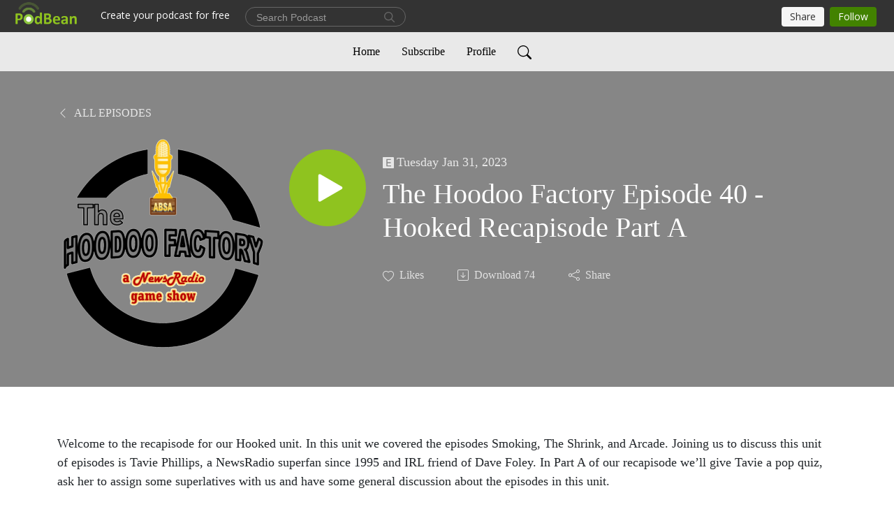

--- FILE ---
content_type: text/html; charset=UTF-8
request_url: https://thehoodoofactory.podbean.com/e/the-hoodoo-factory-episode-40-hooked-recapisode-part-a/
body_size: 7622
content:
<!DOCTYPE html>
<html  data-head-attrs=""  lang="en">
<head>
  <meta charset="UTF-8">
  <meta name="viewport" content="width=device-width, initial-scale=1.0">
  <meta name="mobile-web-app-capable" content="yes">
  <meta name="apple-mobile-web-app-status-bar-style" content="black">
  <meta name="theme-color" content="#ffffff">
  <link rel="stylesheet" href="https://cdnjs.cloudflare.com/ajax/libs/twitter-bootstrap/5.0.1/css/bootstrap.min.css" integrity="sha512-Ez0cGzNzHR1tYAv56860NLspgUGuQw16GiOOp/I2LuTmpSK9xDXlgJz3XN4cnpXWDmkNBKXR/VDMTCnAaEooxA==" crossorigin="anonymous" referrerpolicy="no-referrer" />
  <link rel="preconnect" href="https://fonts.googleapis.com">
  <link rel="preconnect" href="https://fonts.gstatic.com" crossorigin>
  <script type="module" crossorigin src="https://pbcdn1.podbean.com/fs1/user-site-dist/assets/index.1ad62341.js"></script>
    <link rel="modulepreload" href="https://pbcdn1.podbean.com/fs1/user-site-dist/assets/vendor.7a484e8a.js">
    <link rel="stylesheet" href="https://pbcdn1.podbean.com/fs1/user-site-dist/assets/index.d710f70e.css">
  <link rel="manifest" href="/user-site/manifest.webmanifest" crossorigin="use-credentials"><title>The Hoodoo Factory Episode 40 - Hooked Recapisode Part A | The Hoodoo Factory</title><link rel="icon" href="https://www.podbean.com/favicon.ico"><link rel="apple-touch-icon" href="https://www.podbean.com/favicon.ico"><meta property="og:title" content="The Hoodoo Factory Episode 40 - Hooked Recapisode Part A | The Hoodoo Factory"><meta property="og:image" content="https://d2bwo9zemjwxh5.cloudfront.net/image-logo/14068147/PNG_Logo_hdnzpf_1200x628.jpg?s=a8488fd168e741e361e77104b30373fc&amp;e=png"><meta property="og:type" content="article"><meta property="og:url" content="https://thehoodoofactory.podbean.com/e/the-hoodoo-factory-episode-40-hooked-recapisode-part-a/"><meta property="og:description" content="Welcome to the recapisode for our Hooked unit. In this unit we covered the episodes Smoking, The Shrink, and Arcade. Joining us to discuss this unit of episodes is Tavie Phillips, a NewsRadio superfan since 1995 and IRL friend of Dave Foley. In Part A of our recapisode we’ll give Tavie a pop quiz, ask her to assign some superlatives with us and have some general discussion about the episodes in this unit."><meta name="description" content="Welcome to the recapisode for our Hooked unit. In this unit we covered the episodes Smoking, The Shrink, and Arcade. Joining us to discuss this unit of episodes is Tavie Phillips, a NewsRadio superfan since 1995 and IRL friend of Dave Foley. In Part A of our recapisode we’ll give Tavie a pop quiz, ask her to assign some superlatives with us and have some general discussion about the episodes in this unit."><meta name="twitter:card" content="player"><meta name="twitter:site" content="@podbeancom"><meta name="twitter:url" content="https://thehoodoofactory.podbean.com/e/the-hoodoo-factory-episode-40-hooked-recapisode-part-a/"><meta name="twitter:title" content="The Hoodoo Factory Episode 40 - Hooked Recapisode Part A | The Hoodoo Factory"><meta name="twitter:description" content="Welcome to the recapisode for our Hooked unit. In this unit we covered the episodes Smoking, The Shrink, and Arcade. Joining us to discuss this unit of episodes is Tavie Phillips, a NewsRadio superfan since 1995 and IRL friend of Dave Foley. In Part A of our recapisode we’ll give Tavie a pop quiz, ask her to assign some superlatives with us and have some general discussion about the episodes in this unit."><meta name="twitter:image" content="https://d2bwo9zemjwxh5.cloudfront.net/image-logo/14068147/PNG_Logo_hdnzpf_1200x628.jpg?s=a8488fd168e741e361e77104b30373fc&amp;e=png"><meta name="twitter:player" content="https://www.podbean.com/player-v2/?i=tcijb-13798b1&amp;square=1"><meta name="twitter:player:width" content="420"><meta name="twitter:player:height" content="420"><meta http-equiv="Content-Type" content="text/html; charset=UTF-8"><meta http-equiv="Content-Language" content="en-us"><meta name="generator" content="Podbean 3.2"><meta name="viewport" content="width=device-width, user-scalable=no, initial-scale=1.0, minimum-scale=1.0, maximum-scale=1.0"><meta name="author" content="PodBean Development"><meta name="Copyright" content="PodBean"><meta name="HandheldFriendly" content="True"><meta name="MobileOptimized" content="MobileOptimized"><meta name="robots" content="all"><meta name="twitter:app:id:googleplay" content="com.podbean.app.podcast"><meta name="twitter:app:id:ipad" content="973361050"><meta name="twitter:app:id:iphone" content="973361050"><meta name="twitter:app:name:googleplay" content="Podbean"><meta name="twitter:app:name:ipad" content="Podbean"><meta name="twitter:app:name:iphone" content="Podbean"><script type="application/ld+json">{"@context":"https://schema.org/","@type":"PodcastEpisode","url":"/e/the-hoodoo-factory-episode-40-hooked-recapisode-part-a/","name":"The Hoodoo Factory Episode 40 - Hooked Recapisode Part A","datePublished":"2023-01-31","description":"Welcome to the recapisode for our Hooked unit. In this unit we covered the episodes Smoking, The Shrink, and Arcade. Joining us to discuss this unit of episodes is Tavie Phillips, a NewsRadio superfan since 1995 and IRL friend of Dave Foley. In Part A of our recapisode we’ll give Tavie a pop quiz, ask her to assign some superlatives with us and have some general discussion about the episodes in this unit.","associatedMedia":{"@type":"MediaObject","contentUrl":"https://mcdn.podbean.com/mf/web/hher24/Hooked_Recapisode_-_Part_A6a501.mp3"},"partOfSeries":{"@type":"PodcastSeries","name":"The Hoodoo Factory","url":"https://thehoodoofactory.podbean.com"}}</script><link type="application/rss+xml" rel="alternate" href="https://feed.podbean.com/thehoodoofactory/feed.xml" title="The Hoodoo Factory"><link rel="canonical" href="https://thehoodoofactory.podbean.com/e/the-hoodoo-factory-episode-40-hooked-recapisode-part-a/"><meta name="head:count" content="35"><link rel="modulepreload" crossorigin href="https://pbcdn1.podbean.com/fs1/user-site-dist/assets/episode.b821da30.js"><link rel="stylesheet" href="https://pbcdn1.podbean.com/fs1/user-site-dist/assets/episode.6d6d54b9.css"><link rel="modulepreload" crossorigin href="https://pbcdn1.podbean.com/fs1/user-site-dist/assets/HomeHeader.500f78d5.js"><link rel="stylesheet" href="https://pbcdn1.podbean.com/fs1/user-site-dist/assets/HomeHeader.f51f4f51.css"><link rel="modulepreload" crossorigin href="https://pbcdn1.podbean.com/fs1/user-site-dist/assets/HeadEpisode.60975439.js"><link rel="stylesheet" href="https://pbcdn1.podbean.com/fs1/user-site-dist/assets/HeadEpisode.72529506.css">
</head>
<body  data-head-attrs="" >
  <div id="app" data-server-rendered="true"><div class="main-page main-style-light" style="--font:Avenir;--secondaryFont:Avenir;--playerColor:#8fc31f;--playerColorRGB:143,195,31;--homeHeaderTextColor:#000000;--homeHeaderBackgroundColor:#ffffff;--pageHeaderTextColor:#ffffff;--pageHeaderBackgroundColor:#868686;"><!----><div loginurl="https://www.podbean.com/site/user/login?return=https%253A%252F%252Fthehoodoofactory.podbean.com%252Fe%252Fthe-hoodoo-factory-episode-40-hooked-recapisode-part-a%252F&amp;rts=3e3b7dfe74ef9a5a0973e51ffa04f7accc6f7955" postname="the-hoodoo-factory-episode-40-hooked-recapisode-part-a"><div class="theme-elegant episode-detail d-flex flex-column h-100"><!--[--><div class="cc-navigation1 navigation" style="--navigationFontColor:#000000;--navigationBackgroundColor:#e9e9e9;"><nav class="navbar navbar-expand-lg"><div class="container justify-content-center"><div style="" class="nav-item search-icon list-unstyled"><button class="btn bg-transparent d-black d-lg-none border-0 nav-link text-dark px-2" type="button" title="Search"><svg xmlns="http://www.w3.org/2000/svg" width="20" height="20" fill="currentColor" class="bi bi-search" viewbox="0 0 16 16"><path d="M11.742 10.344a6.5 6.5 0 1 0-1.397 1.398h-.001c.03.04.062.078.098.115l3.85 3.85a1 1 0 0 0 1.415-1.414l-3.85-3.85a1.007 1.007 0 0 0-.115-.1zM12 6.5a5.5 5.5 0 1 1-11 0 5.5 5.5 0 0 1 11 0z"></path></svg></button></div><div class="h-search" style="display:none;"><input class="form-control shadow-sm rounded-pill border-0" title="Search" value="" type="text" placeholder="Search"><button type="button" class="btn bg-transparent border-0">Cancel</button></div><button class="navbar-toggler px-2" type="button" title="Navbar toggle" data-bs-toggle="collapse" data-bs-target="#navbarNav" aria-controls="navbarNav" aria-expanded="false" aria-label="Toggle navigation"><svg xmlns="http://www.w3.org/2000/svg" width="28" height="28" fill="currentColor" class="bi bi-list" viewbox="0 0 16 16"><path fill-rule="evenodd" d="M2.5 12a.5.5 0 0 1 .5-.5h10a.5.5 0 0 1 0 1H3a.5.5 0 0 1-.5-.5zm0-4a.5.5 0 0 1 .5-.5h10a.5.5 0 0 1 0 1H3a.5.5 0 0 1-.5-.5zm0-4a.5.5 0 0 1 .5-.5h10a.5.5 0 0 1 0 1H3a.5.5 0 0 1-.5-.5z"></path></svg></button><div class="collapse navbar-collapse" id="navbarNav"><ul class="navbar-nav" style=""><!--[--><li class="nav-item"><!--[--><a href="/" class="nav-link"><!--[-->Home<!--]--></a><!--]--></li><li class="nav-item"><!--[--><a target="_blank" rel="noopener noreferrer" class="nav-link" active-class="active" href="https://www.podbean.com/site/podcatcher/index/blog/omlo3aI0purw"><!--[-->Subscribe<!--]--></a><!--]--></li><li class="nav-item"><!--[--><a target="_blank" rel="noopener noreferrer" class="nav-link" active-class="active" href="https://www.podbean.com/user-nMdbN6U8wTwV"><!--[-->Profile<!--]--></a><!--]--></li><!--]--><!--[--><li style="" class="nav-item search-icon"><button class="btn bg-transparent border-0 nav-link" type="button" title="Search"><svg xmlns="http://www.w3.org/2000/svg" width="20" height="20" fill="currentColor" class="bi bi-search" viewbox="0 0 16 16"><path d="M11.742 10.344a6.5 6.5 0 1 0-1.397 1.398h-.001c.03.04.062.078.098.115l3.85 3.85a1 1 0 0 0 1.415-1.414l-3.85-3.85a1.007 1.007 0 0 0-.115-.1zM12 6.5a5.5 5.5 0 1 1-11 0 5.5 5.5 0 0 1 11 0z"></path></svg></button></li><!--]--></ul></div></div></nav></div><!----><!--]--><div class="common-content flex-shrink-0"><!--[--><!----><div class="episode-detail-top pt-5 pb-5"><div class="container"><nav><ol class="breadcrumb"><li class="breadcrumb-item"><a href="/" class="text-uppercase fw-light"><!--[--><svg xmlns="http://www.w3.org/2000/svg" width="16" height="16" fill="currentColor" class="bi bi-chevron-left" viewbox="0 0 16 16"><path fill-rule="evenodd" d="M11.354 1.646a.5.5 0 0 1 0 .708L5.707 8l5.647 5.646a.5.5 0 0 1-.708.708l-6-6a.5.5 0 0 1 0-.708l6-6a.5.5 0 0 1 .708 0z"></path></svg> All Episodes<!--]--></a></li></ol></nav><div class="episode-content"><div class="border-0 d-md-flex mt-4 mb-2 list"><img class="me-md-3 episode-logo" alt="The Hoodoo Factory Episode 40 - Hooked Recapisode Part A" src="https://pbcdn1.podbean.com/imglogo/image-logo/14068147/PNG_Logo_hdnzpf_300x300.png" loading="lazy"><div class="card-body position-relative d-flex pt-4"><button class="btn btn-link rounded-circle play-button me-4" type="button" title="Play The Hoodoo Factory Episode 40 - Hooked Recapisode Part A"><svg t="1622017593702" class="icon icon-play text-white" fill="currentColor" viewbox="0 0 1024 1024" version="1.1" xmlns="http://www.w3.org/2000/svg" p-id="12170" width="30" height="30"><path d="M844.704269 475.730473L222.284513 116.380385a43.342807 43.342807 0 0 0-65.025048 37.548353v718.692951a43.335582 43.335582 0 0 0 65.025048 37.541128l622.412531-359.342864a43.357257 43.357257 0 0 0 0.007225-75.08948z" fill="" p-id="12171"></path></svg></button><div><p class="e-date pt-1 mb-2"><span class="icon-explicit" data-bs-toggle="tooltip" data-bs-placement="top" title="Explicit"><svg t="1737362874781" class="icon icon-episode-info me-1" width="16" height="16" viewbox="0 0 1025 1024" fill="currentColor" version="1.1" xmlns="http://www.w3.org/2000/svg" p-id="19190"><path d="M959.326316 1.796491h-898.245614C26.947368 1.796491 0 28.74386 0 64.673684v898.245614c0 34.133333 26.947368 61.080702 61.080702 61.080702h898.245614c34.133333 0 61.080702-26.947368 61.080702-61.080702v-898.245614c0-34.133333-26.947368-61.080702-61.080702-61.080702z m-197.614035 851.536842h-431.157895V172.463158h427.564912v88.02807h-323.368421v208.392983h301.810527V556.912281H434.750877v208.392982h328.757895v88.02807z" fill="#868686" p-id="19191"></path></svg></span><span class="episode-date">Tuesday Jan 31, 2023</span></p><h1 class="card-title e-title text-three-line fs-50">The Hoodoo Factory Episode 40 - Hooked Recapisode Part A</h1><div class="cc-post-toolbar pt-4"><ul class="list-unstyled d-flex mb-0 row gx-5 p-0"><li class="col-auto"><button class="border-0 p-0 bg-transparent row gx-1 align-items-center" title="Likes"><svg xmlns="http://www.w3.org/2000/svg" width="16" height="16" fill="currentColor" class="bi bi-heart col-auto icon-like" viewbox="0 0 16 16"><path d="m8 2.748-.717-.737C5.6.281 2.514.878 1.4 3.053c-.523 1.023-.641 2.5.314 4.385.92 1.815 2.834 3.989 6.286 6.357 3.452-2.368 5.365-4.542 6.286-6.357.955-1.886.838-3.362.314-4.385C13.486.878 10.4.28 8.717 2.01L8 2.748zM8 15C-7.333 4.868 3.279-3.04 7.824 1.143c.06.055.119.112.176.171a3.12 3.12 0 0 1 .176-.17C12.72-3.042 23.333 4.867 8 15z"></path></svg><span class="text-gray col-auto item-name">Likes</span><!----></button></li><li class="col-auto"><a class="border-0 p-0 bg-transparent row gx-1 align-items-center" href="https://www.podbean.com/media/share/pb-tcijb-13798b1?download=1" target="_blank" title="Download"><svg xmlns="http://www.w3.org/2000/svg" width="16" height="16" fill="currentColor" class="bi bi-arrow-down-square col-auto" viewbox="0 0 16 16"><path fill-rule="evenodd" d="M15 2a1 1 0 0 0-1-1H2a1 1 0 0 0-1 1v12a1 1 0 0 0 1 1h12a1 1 0 0 0 1-1V2zM0 2a2 2 0 0 1 2-2h12a2 2 0 0 1 2 2v12a2 2 0 0 1-2 2H2a2 2 0 0 1-2-2V2zm8.5 2.5a.5.5 0 0 0-1 0v5.793L5.354 8.146a.5.5 0 1 0-.708.708l3 3a.5.5 0 0 0 .708 0l3-3a.5.5 0 0 0-.708-.708L8.5 10.293V4.5z"></path></svg><span class="text-gray col-auto item-name">Download</span><span class="text-gray col-auto">74</span></a></li><li class="col-auto"><button class="border-0 p-0 bg-transparent row gx-1 align-items-center" title="Share" data-bs-toggle="modal" data-bs-target="#shareModal"><svg xmlns="http://www.w3.org/2000/svg" width="16" height="16" fill="currentColor" class="bi bi-share col-auto" viewbox="0 0 16 16"><path d="M13.5 1a1.5 1.5 0 1 0 0 3 1.5 1.5 0 0 0 0-3zM11 2.5a2.5 2.5 0 1 1 .603 1.628l-6.718 3.12a2.499 2.499 0 0 1 0 1.504l6.718 3.12a2.5 2.5 0 1 1-.488.876l-6.718-3.12a2.5 2.5 0 1 1 0-3.256l6.718-3.12A2.5 2.5 0 0 1 11 2.5zm-8.5 4a1.5 1.5 0 1 0 0 3 1.5 1.5 0 0 0 0-3zm11 5.5a1.5 1.5 0 1 0 0 3 1.5 1.5 0 0 0 0-3z"></path></svg><span class="text-gray item-name col-auto">Share</span></button></li></ul></div></div></div></div></div></div></div><!--]--><!----><!----><div class="episode-detail-bottom container"><div class="episode-content"><div class="border-0 d-flex  list"><div class="card-body ps-0 pt-5 pb-5"><p class="e-description card-text text-dark"><p><span style="font-weight:400;">Welcome to the recapisode for our Hooked unit. In this unit we covered the episodes Smoking, The Shrink, and Arcade. Joining us to discuss this unit of episodes is Tavie Phillips, a NewsRadio superfan since 1995 and IRL friend of Dave Foley. In Part A of our recapisode we’ll give Tavie a pop quiz, ask her to assign some superlatives with us and have some general discussion about the episodes in this unit.</span></p></p></div></div></div></div><!----><div class="episode-detail-bottom container"><div class="pb-2"><div class="cc-comments"><div class="comment-title">Comment (0) </div><!----><div class="content empty-content text-center"><svg xmlns="http://www.w3.org/2000/svg" width="16" height="16" fill="currentColor" class="bi bi-chat-left-text" viewbox="0 0 16 16"><path d="M14 1a1 1 0 0 1 1 1v8a1 1 0 0 1-1 1H4.414A2 2 0 0 0 3 11.586l-2 2V2a1 1 0 0 1 1-1h12zM2 0a2 2 0 0 0-2 2v12.793a.5.5 0 0 0 .854.353l2.853-2.853A1 1 0 0 1 4.414 12H14a2 2 0 0 0 2-2V2a2 2 0 0 0-2-2H2z"></path><path d="M3 3.5a.5.5 0 0 1 .5-.5h9a.5.5 0 0 1 0 1h-9a.5.5 0 0 1-.5-.5zM3 6a.5.5 0 0 1 .5-.5h9a.5.5 0 0 1 0 1h-9A.5.5 0 0 1 3 6zm0 2.5a.5.5 0 0 1 .5-.5h5a.5.5 0 0 1 0 1h-5a.5.5 0 0 1-.5-.5z"></path></svg><p class="pt-3">No comments yet. Be the first to say something!</p></div></div></div></div></div><!--[--><footer class="cc-footer2 footer mt-auto" style="--footerFontColor:#ffffff;--footerBackgroundColor:#000000;"><div class="container text-center"><ul class="row gx-4 social-icon-content list-unstyled d-flex justify-content-center mb-0"><!----><li class="col-auto"><a href="https://twitter.com/Hoodoo_Factory" target="_blank" rel="noopener noreferrer" title="Twitter"><svg class="icon-twitter" xmlns="http://www.w3.org/2000/svg" width="22" height="20.591" viewbox="0 0 22 20.591"><path id="twitter" d="M.053,0,8.547,11.357,0,20.591H1.924l7.483-8.084,6.046,8.084H22l-8.972-12L20.984,0H19.061L12.169,7.446,6.6,0ZM2.882,1.417H5.89L19.171,19.174H16.163L2.883,1.417Z" fill="currentColor"></path></svg></a></li><!----><!----><!----></ul><div class="right-content"><p class="mb-0 pt-3">Copyright 2022 All rights reserved.</p><p class="by">Podcast Powered By <a href="https://www.podbean.com" target="_blank" rel="noopener noreferrer">Podbean</a></p></div></div></footer><div class="after-footer"></div><!----><!--]--></div></div><!----><!----><!----><div style="display:none;">Version: 20241125</div></div></div>

<script>window.__INITIAL_STATE__="{\"store\":{\"baseInfo\":{\"podcastTitle\":\"The Hoodoo Factory\",\"slug\":\"thehoodoofactory\",\"podcastDescription\":\"Here at The Hoodoo Factory we manufacture a wide range of products. Currently on our main production line is The Hoodoo Factory podcast, a NewsRadio game show. In this podcast we discuss the 90s NBC sitcom classic, NewsRadio\",\"podcastLogo\":\"https:\u002F\u002Fpbcdn1.podbean.com\u002Fimglogo\u002Fimage-logo\u002F14068147\u002FPNG_Logo_hdnzpf.png\",\"podcastShareLogo\":\"https:\u002F\u002Fd2bwo9zemjwxh5.cloudfront.net\u002Fimage-logo\u002F14068147\u002FPNG_Logo_hdnzpf_1200x628.jpg?s=a8488fd168e741e361e77104b30373fc&e=png\",\"podcastUrl\":\"https:\u002F\u002Fthehoodoofactory.podbean.com\",\"podcastCanSearched\":true,\"feedUrl\":\"https:\u002F\u002Ffeed.podbean.com\u002Fthehoodoofactory\u002Ffeed.xml\",\"theme\":\"elegant\",\"podcastDeepLink\":\"https:\u002F\u002Fwww.podbean.com\u002Fpw\u002Fpbblog-huuw6-d6a9b3?from=usersite\",\"removePodbeanBranding\":\"no\",\"brandingLogo\":null,\"timeZone\":{\"timeZoneId\":5,\"gmtAdjustment\":\"GMT-08:00\",\"useDaylightTime\":1,\"value\":-8,\"text\":\"(GMT-08:00) Pacific Time (US & Canada)\",\"daylightStartTime\":\"Second Sunday Of March +2 Hours\",\"daylightEndTime\":\"First Sunday Of November +2 Hours\",\"timezone\":\"America\u002FLos_Angeles\"},\"podcastDownloads\":null,\"totalEpisodes\":68,\"showComments\":true,\"iOSAppDownloadLink\":null,\"customizeCssUrl\":null,\"androidAppDownloadLink\":null,\"showPostShare\":true,\"showLike\":true,\"author\":\"The Hoodoo Factory\",\"enableEngagementStats\":true,\"shareEmbedLink\":\"https:\u002F\u002Fadmin5.podbean.com\u002Fembed.html?id=pbblog-huuw6-d6a9b3-playlist\",\"language\":\"en\",\"sensitivitySessionExpireTime\":3600,\"podcastApps\":[{\"name\":\"Apple Podcasts\",\"link\":\"https:\u002F\u002Fpodcasts.apple.com\u002Fus\u002Fpodcast\u002Fthe-hoodoo-factory\u002Fid1619990911\",\"image\":\"https:\u002F\u002Fpbcdn1.podbean.com\u002Ffs1\u002Fsite\u002Fimages\u002Fadmin5\u002Fapple-podcast.png\",\"title\":null},{\"name\":\"Podbean App\",\"link\":\"https:\u002F\u002Fwww.podbean.com\u002Fpw\u002Fpbblog-huuw6-d6a9b3?from=usersite\",\"image\":\"https:\u002F\u002Fpbcdn1.podbean.com\u002Ffs1\u002Fsite\u002Fimages\u002Fadmin5\u002Fpodbean-app.png\",\"title\":null},{\"name\":\"Spotify\",\"link\":\"https:\u002F\u002Fopen.spotify.com\u002Fshow\u002F0TUTBFTb4EStvurzUEz6Pr\",\"image\":\"https:\u002F\u002Fpbcdn1.podbean.com\u002Ffs1\u002Fsite\u002Fimages\u002Fadmin5\u002Fspotify.png\",\"title\":null},{\"name\":\"Amazon Music\",\"link\":\"https:\u002F\u002Fmusic.amazon.com\u002Fpodcasts\u002F0e9aa65f-c29e-4728-bd2a-59357fd5adba\",\"image\":\"https:\u002F\u002Fpbcdn1.podbean.com\u002Ffs1\u002Fsite\u002Fimages\u002Fadmin5\u002FAmazonMusic.png\",\"title\":null},{\"name\":\"iHeartRadio\",\"link\":\"https:\u002F\u002Fiheart.com\u002Fpodcast\u002F95775104\",\"image\":\"https:\u002F\u002Fpbcdn1.podbean.com\u002Ffs1\u002Fsite\u002Fimages\u002Fadmin5\u002FiHeartRadio.png\",\"title\":null},{\"name\":\"PlayerFM\",\"link\":\"https:\u002F\u002Fplayer.fm\u002Fseries\u002F3340325\",\"image\":\"https:\u002F\u002Fpbcdn1.podbean.com\u002Ffs1\u002Fsite\u002Fimages\u002Fadmin5\u002FPlayerFM.png\",\"title\":null}],\"components\":{\"base\":[{\"id\":\"MainStyle\",\"val\":\"light\"},{\"id\":\"Font\",\"val\":\"Avenir\"},{\"id\":\"SecondaryFont\",\"val\":\"Avenir\"},{\"id\":\"PlayerColor\",\"val\":\"#8fc31f\"},{\"id\":\"PlayerStyle\",\"val\":\"player1\"},{\"id\":\"PlayerWave\",\"val\":\"show\"},{\"id\":\"Favicon\",\"val\":null},{\"id\":\"CookiesNotice\",\"val\":\"hide\"},{\"id\":\"CookiesNoticeContent\",\"val\":\"\u003Ch4\u003ECookies Notice\u003C\u002Fh4\u003E\u003Cp\u003EThis website uses cookies to improve your experience while you navigate through the website. By using our website you agree to our use of cookies.\u003C\u002Fp\u003E\"},{\"id\":\"EpisodePageListenOn\",\"val\":\"hide\"},{\"id\":\"EpisodePageCustomizeComponent\",\"val\":\"hide\"}],\"home-header\":[{\"id\":\"HomeHeaderTextColor\",\"val\":\"#000000\"},{\"id\":\"HomeHeaderBackgroundColor\",\"val\":\"#ffffff\"}],\"page-header\":[{\"id\":\"PageHeaderTextColor\",\"val\":\"#ffffff\"},{\"id\":\"PageHeaderBackgroundColor\",\"val\":\"#868686\"}],\"episode-list\":[{\"id\":\"EpisodeListType\",\"val\":\"grid\"},{\"id\":\"EpisodesPerPage\",\"val\":10},{\"id\":\"EpisodeStats\",\"val\":\"show\"}],\"navigation\":[{\"id\":\"NavigationFontColor\",\"val\":\"#000000\"},{\"id\":\"NavigationBackgroundColor\",\"val\":\"#e9e9e9\"},{\"id\":\"NavigationSearch\",\"val\":\"show\"},{\"id\":\"NavigationLinks\",\"val\":[{\"id\":\"Home\",\"type\":\"Link\",\"value\":\"\u002F\",\"text\":\"Home\",\"subitems\":[]},{\"id\":\"Subscribe\",\"type\":\"Link\",\"value\":\"https:\u002F\u002Fwww.podbean.com\u002Fsite\u002Fpodcatcher\u002Findex\u002Fblog\u002Fomlo3aI0purw\",\"text\":\"Subscribe\",\"subitems\":[]},{\"id\":\"Profile\",\"type\":\"Link\",\"value\":\"https:\u002F\u002Fwww.podbean.com\u002Fuser-nMdbN6U8wTwV\",\"text\":\"Profile\",\"subitems\":[]}]}],\"footer\":[{\"id\":\"FooterType\",\"val\":\"Footer2\"},{\"id\":\"FooterFontColor\",\"val\":\"#ffffff\"},{\"id\":\"FooterBackgroundColor\",\"val\":\"#000000\"},{\"id\":\"FooterCopyright\",\"val\":\"Copyright 2022 All rights reserved.\"},{\"id\":\"SocialMediaLinks\",\"val\":{\"facebook_username\":\"\",\"twitter_username\":\"Hoodoo_Factory\",\"instagram_username\":\"\",\"youtube_username\":\"\",\"linkedin_username\":\"\"}}],\"customize-container1\":[],\"customize-container2\":[]},\"allLinks\":[],\"mainStylesDefaultSettings\":null,\"defaultCustomizeComponents\":null,\"scripts\":[],\"metas\":null,\"appConfig\":{\"package\":\"com.podbean.app.podcast\",\"app_store_id\":973361050,\"app_name\":\"Podbean\",\"scheme\":\"podbean\"},\"customizeCss\":null,\"canEditCss\":null,\"enableJsCodeInCustomizeContent\":false,\"enabledIframeCodeInCustomizeContent\":true,\"sectionMaxCount\":10,\"enableEditorLink\":true,\"enableEditCookiesNotice\":true,\"siteRedirectToFeed\":false,\"podcatcherRssUrl\":null,\"showFeed\":true,\"showTopBar\":true,\"enableWebSiteLike\":true,\"organizationName\":null,\"organizationPageLink\":null},\"backToListUrl\":\"\u002F\",\"tinymceLoaded\":false,\"listEpisodes\":[],\"userLikedEpisodes\":[],\"userLikeCheckedEpisodes\":[],\"topBarIframeLoaded\":false,\"listTotalCount\":0,\"listTotalPage\":0,\"listPage\":0,\"listType\":\"all\",\"listValue\":\"\",\"listName\":\"\",\"pageLoading\":false,\"apiBaseUrl\":\"https:\u002F\u002Fthehoodoofactory.podbean.com\",\"apiV2BaseUrl\":\"\",\"apiCommonParams\":{\"t\":\"696e0b42\",\"clientSignature\":\"9f14408239e57888eb999a28d903a9bd\",\"u\":null,\"customizing\":null},\"apiCommonHeaders\":{},\"comments\":[],\"commentsTotalCount\":0,\"commentsTotalPage\":0,\"commentsPage\":1,\"commentEpisodeId\":\"pb20420785-tcijb\",\"episode\":{\"id\":\"pb20420785\",\"idTag\":\"tcijb\",\"title\":\"The Hoodoo Factory Episode 40 - Hooked Recapisode Part A\",\"logo\":\"https:\u002F\u002Fpbcdn1.podbean.com\u002Fimglogo\u002Fimage-logo\u002F14068147\u002FPNG_Logo_hdnzpf_300x300.png\",\"shareLogo\":\"https:\u002F\u002Fd2bwo9zemjwxh5.cloudfront.net\u002Fimage-logo\u002F14068147\u002FPNG_Logo_hdnzpf_1200x628.jpg?s=a8488fd168e741e361e77104b30373fc&e=png\",\"largeLogo\":\"https:\u002F\u002Fpbcdn1.podbean.com\u002Fimglogo\u002Fimage-logo\u002F14068147\u002FPNG_Logo_hdnzpf.png\",\"previewContent\":null,\"content\":\"\u003Cp\u003E\u003Cspan style=\\\"font-weight:400;\\\"\u003EWelcome to the recapisode for our Hooked unit. In this unit we covered the episodes Smoking, The Shrink, and Arcade. Joining us to discuss this unit of episodes is Tavie Phillips, a NewsRadio superfan since 1995 and IRL friend of Dave Foley. In Part A of our recapisode we’ll give Tavie a pop quiz, ask her to assign some superlatives with us and have some general discussion about the episodes in this unit.\u003C\u002Fspan\u003E\u003C\u002Fp\u003E\",\"publishTimestamp\":1675155660,\"duration\":4348,\"mediaUrl\":\"https:\u002F\u002Fmcdn.podbean.com\u002Fmf\u002Fweb\u002Fhher24\u002FHooked_Recapisode_-_Part_A6a501.mp3\",\"mediaType\":\"audio\u002Fmpeg\",\"shareLink\":\"https:\u002F\u002Fadmin5.podbean.com\u002Fembed.html?id=pb-tcijb-13798b1\",\"likedCount\":0,\"deepLink\":\"https:\u002F\u002Fwww.podbean.com\u002Few\u002Fpb-tcijb-13798b1\",\"transcriptUrl\":null,\"permalink\":\"\u002Fe\u002Fthe-hoodoo-factory-episode-40-hooked-recapisode-part-a\u002F\",\"downloadLink\":\"https:\u002F\u002Fwww.podbean.com\u002Fmedia\u002Fshare\u002Fpb-tcijb-13798b1?download=1\",\"fallbackResource\":null,\"fallbackResourceMimetype\":null,\"downloadCount\":74,\"status\":\"publish\",\"hasMoreContent\":false,\"chaptersUrl\":null,\"explicit\":true},\"episodeShareLink\":null,\"deepLink\":\"https:\u002F\u002Fwww.podbean.com\u002Few\u002Fpb-tcijb-13798b1\",\"playlist\":{\"episodes\":[],\"current\":0,\"start\":0,\"stop\":0,\"playing\":true,\"playerLoading\":true,\"playbackRate\":1,\"playbackRateIndex\":1,\"volume\":1},\"toasts\":[],\"confirm\":null,\"customizeEditorFormZIndex\":999,\"lastRequestTime\":null,\"validateChangesOnBeforeunload\":true,\"windowWidth\":1000,\"VITE_FS1_CDN_URL_PREFIX\":\"https:\u002F\u002Fpbcdn1.podbean.com\u002Ffs1\",\"reloadStats\":false,\"userIdEncrypted\":null,\"userProfilePicture\":null,\"username\":null,\"isVerified\":false,\"loadUserInfo\":false,\"loginUrl\":\"https:\u002F\u002Fwww.podbean.com\u002Fsite\u002Fuser\u002Flogin?return=https%253A%252F%252Fthehoodoofactory.podbean.com%252Fe%252Fthe-hoodoo-factory-episode-40-hooked-recapisode-part-a%252F&rts=3e3b7dfe74ef9a5a0973e51ffa04f7accc6f7955\",\"recaptchaV3Loaded\":false,\"recaptchaV2Loaded\":false,\"likesLoaded\":false,\"commentLikeMap\":{},\"commentOffset\":0,\"widgetCommentsLoaded\":false},\"episode\":{\"id\":\"pb20420785\",\"idTag\":\"tcijb\",\"title\":\"The Hoodoo Factory Episode 40 - Hooked Recapisode Part A\",\"logo\":\"https:\u002F\u002Fpbcdn1.podbean.com\u002Fimglogo\u002Fimage-logo\u002F14068147\u002FPNG_Logo_hdnzpf_300x300.png\",\"shareLogo\":\"https:\u002F\u002Fd2bwo9zemjwxh5.cloudfront.net\u002Fimage-logo\u002F14068147\u002FPNG_Logo_hdnzpf_1200x628.jpg?s=a8488fd168e741e361e77104b30373fc&e=png\",\"largeLogo\":\"https:\u002F\u002Fpbcdn1.podbean.com\u002Fimglogo\u002Fimage-logo\u002F14068147\u002FPNG_Logo_hdnzpf.png\",\"previewContent\":null,\"content\":\"\u003Cp\u003E\u003Cspan style=\\\"font-weight:400;\\\"\u003EWelcome to the recapisode for our Hooked unit. In this unit we covered the episodes Smoking, The Shrink, and Arcade. Joining us to discuss this unit of episodes is Tavie Phillips, a NewsRadio superfan since 1995 and IRL friend of Dave Foley. In Part A of our recapisode we’ll give Tavie a pop quiz, ask her to assign some superlatives with us and have some general discussion about the episodes in this unit.\u003C\u002Fspan\u003E\u003C\u002Fp\u003E\",\"publishTimestamp\":1675155660,\"duration\":4348,\"mediaUrl\":\"https:\u002F\u002Fmcdn.podbean.com\u002Fmf\u002Fweb\u002Fhher24\u002FHooked_Recapisode_-_Part_A6a501.mp3\",\"mediaType\":\"audio\u002Fmpeg\",\"shareLink\":\"https:\u002F\u002Fadmin5.podbean.com\u002Fembed.html?id=pb-tcijb-13798b1\",\"likedCount\":0,\"deepLink\":\"https:\u002F\u002Fwww.podbean.com\u002Few\u002Fpb-tcijb-13798b1\",\"transcriptUrl\":null,\"permalink\":\"\u002Fe\u002Fthe-hoodoo-factory-episode-40-hooked-recapisode-part-a\u002F\",\"downloadLink\":\"https:\u002F\u002Fwww.podbean.com\u002Fmedia\u002Fshare\u002Fpb-tcijb-13798b1?download=1\",\"fallbackResource\":null,\"fallbackResourceMimetype\":null,\"downloadCount\":74,\"status\":\"publish\",\"hasMoreContent\":false,\"chaptersUrl\":null,\"explicit\":true},\"loginUrl\":\"https:\u002F\u002Fwww.podbean.com\u002Fsite\u002Fuser\u002Flogin?return=https%253A%252F%252Fthehoodoofactory.podbean.com%252Fe%252Fthe-hoodoo-factory-episode-40-hooked-recapisode-part-a%252F&rts=3e3b7dfe74ef9a5a0973e51ffa04f7accc6f7955\"}"</script>
  
  <script src="https://cdnjs.cloudflare.com/ajax/libs/bootstrap/5.0.2/js/bootstrap.bundle.min.js" integrity="sha512-72WD92hLs7T5FAXn3vkNZflWG6pglUDDpm87TeQmfSg8KnrymL2G30R7as4FmTwhgu9H7eSzDCX3mjitSecKnw==" crossorigin="anonymous" referrerpolicy="no-referrer"></script>
</body>
</html>


--- FILE ---
content_type: application/javascript
request_url: https://pbcdn1.podbean.com/fs1/user-site-dist/assets/en.c8004fc9.js
body_size: 322
content:
var e={empty_episode_text:e=>{const{normalize:o}=e;return o(["No published episodes"])},"just now":e=>{const{normalize:o}=e;return o(["just now"])},minutes_ago:e=>{const{normalize:o,interpolate:n,named:r}=e;return o([n(r("minutes"))," minutes ago"])},hours_ago:e=>{const{normalize:o,interpolate:n,named:r}=e;return o([n(r("hours"))," hours ago"])},days_ago:e=>{const{normalize:o,interpolate:n,named:r}=e;return o([n(r("days"))," days ago"])},months_ago:e=>{const{normalize:o,interpolate:n,named:r}=e;return o([n(r("months"))," months ago"])},Likes:e=>{const{normalize:o}=e;return o(["Likes"])},Share:e=>{const{normalize:o}=e;return o(["Share"])},Download:e=>{const{normalize:o}=e;return o(["Download"])},"All Episodes":e=>{const{normalize:o}=e;return o(["All Episodes"])},Comments:e=>{const{normalize:o}=e;return o(["Comments"])},"To leave or reply to comments, please download free Podbean":e=>{const{normalize:o}=e;return o(["To leave or reply to comments, please download free Podbean"])},"iOS App":e=>{const{normalize:o}=e;return o(["iOS App"])},"Android App":e=>{const{normalize:o}=e;return o(["Android App"])},or:e=>{const{normalize:o}=e;return o(["or"])},reply:e=>{const{normalize:o}=e;return o(["reply"])},"No Comments":e=>{const{normalize:o}=e;return o(["No Comments"])},"Load more":e=>{const{normalize:o}=e;return o(["Load more"])},"More Comments":e=>{const{normalize:o}=e;return o(["More Comments"])},Add:e=>{const{normalize:o}=e;return o(["Add"])},"Add Section":e=>{const{normalize:o}=e;return o(["Add Section"])},"Upgrade now":e=>{const{normalize:o}=e;return o(["Upgrade now"])},"to edit the navigation links":e=>{const{normalize:o}=e;return o(["to edit the navigation links"])},Cancel:e=>{const{normalize:o}=e;return o(["Cancel"])},Save:e=>{const{normalize:o}=e;return o(["Save"])},"Play this podcast on Podbean App":e=>{const{normalize:o}=e;return o(["Play this podcast on Podbean App"])},"Episode Settings":e=>{const{normalize:o}=e;return o(["Episode Settings"])},Remove:e=>{const{normalize:o}=e;return o(["Remove"])},Edit:e=>{const{normalize:o}=e;return o(["Edit"])},Loading:e=>{const{normalize:o}=e;return o(["Loading"])},"Like the episode on your phone":e=>{const{normalize:o}=e;return o(["Like the episode on your phone"])},"Download Free Podcast App":e=>{const{normalize:o}=e;return o(["Download Free Podcast App"])},"Footer Setting":e=>{const{normalize:o}=e;return o(["Footer Setting"])},"Podcast Powered By":e=>{const{normalize:o}=e;return o(["Podcast Powered By"])},Search:e=>{const{normalize:o}=e;return o(["Search"])},Restore:e=>{const{normalize:o}=e;return o(["Restore"])},Episode:e=>{const{normalize:o}=e;return o(["Episode"])},Episodes:e=>{const{normalize:o}=e;return o(["Episodes"])},"Save Now":e=>{const{normalize:o}=e;return o(["Save Now"])},"CSS Editor":e=>{const{normalize:o}=e;return o(["CSS Editor"])},Design:e=>{const{normalize:o}=e;return o(["Design"])},Done:e=>{const{normalize:o}=e;return o(["Done"])},"Reset to default":e=>{const{normalize:o}=e;return o(["Reset to default"])},"To edit the CSS, please upgrade to the Unlimited Plus plan.":e=>{const{normalize:o}=e;return o(["To edit the CSS, please upgrade to the Unlimited Plus plan."])},"To leave or reply to comments,":e=>{const{normalize:o}=e;return o(["To leave or reply to comments,"])},"Read the rest of this entry":e=>{const{normalize:o}=e;return o(["Read the rest of this entry"])},"please download free Podbean App.":e=>{const{normalize:o}=e;return o(["please download free Podbean App."])},Downloads:e=>{const{normalize:o}=e;return o(["Downloads"])},"Cookies Notice":e=>{const{normalize:o}=e;return o(["Cookies Notice"])},Accept:e=>{const{normalize:o}=e;return o(["Accept"])},"Listen on:":e=>{const{normalize:o}=e;return o(["Listen on:"])},Explicit:e=>{const{normalize:o}=e;return o(["Explicit"])},"Liked successfully!":e=>{const{normalize:o}=e;return o(["Liked successfully!"])},"You can view your liked episodes in":e=>{const{normalize:o}=e;return o(["You can view your liked episodes in"])},"Your Profile":e=>{const{normalize:o}=e;return o(["Your Profile"])}};export{e as default};
